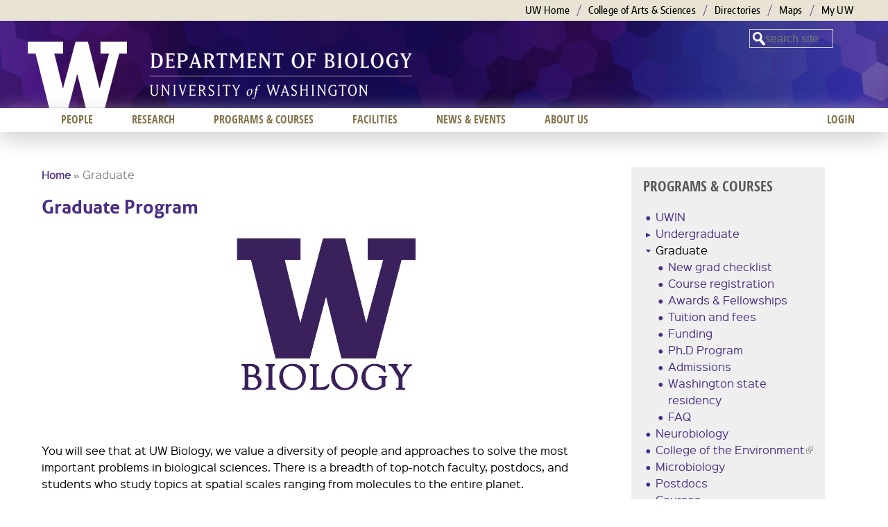

--- FILE ---
content_type: application/javascript
request_url: https://www.washington.edu/static/UW-Alert-Banner/alert/?c=displayAlert&test=false
body_size: 37
content:
displayAlert({"found":0,"posts":[],"cache_state":"stale","cache_age":"0 minute(s), 8 second(s) old"})